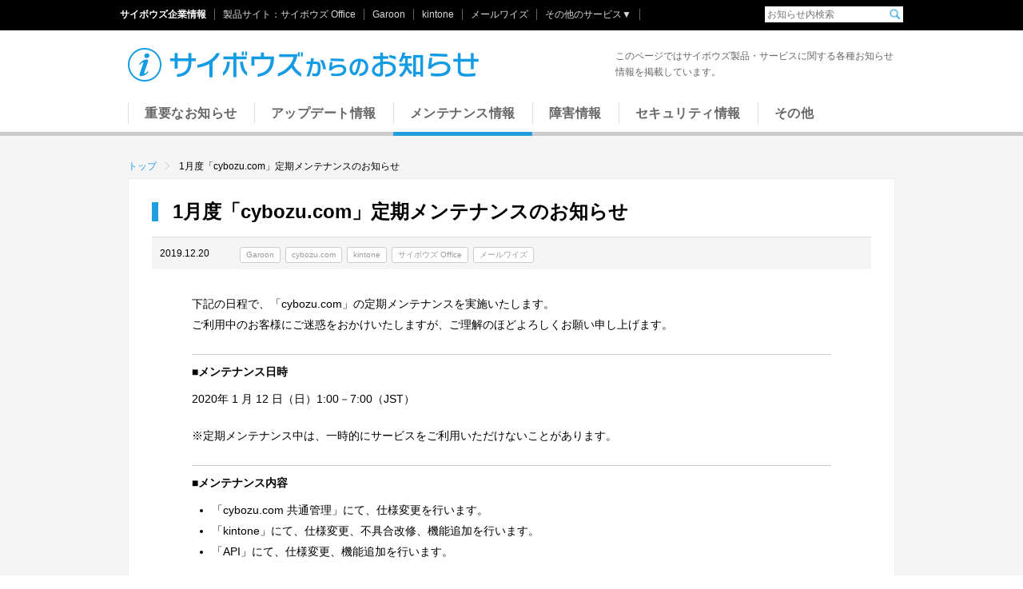

--- FILE ---
content_type: text/html
request_url: https://cs.cybozu.co.jp/2019/007017.html
body_size: 2946
content:
<!DOCTYPE html>
<!--[if IE 8]><html lang="ja" class="ie8"><![endif]-->
<!--[if (gte IE 9)|!(IE)]><html lang="ja"><![endif]-->
<head prefix="og: http://ogp.me/ns# fb: http://ogp.me/ns/fb#">
<meta charset="utf-8">
<meta name="viewport" content="width=device-width, initial-scale=1.0, maximum-scale=1.0, minimum-scale=1.0">
<meta name="keywords" content="サイボウズ,cybozu,cybozu.com,サイボウズOffice,ガルーン,がるーん,Garoon,garoon,kintone,キントーン,きんとーん,メールワイズ,mailwisw,デヂエ,デジエ,サイボウズリモートサービス,KUNAI,kunai,サイボウズLive,サイボウズ製品,サイボウズ障害,サイボウズお知らせ">
<meta property="og:site_name" content="サイボウズからのお知らせ">
<meta property="og:type" content="website">
<meta property="og:image" content="https://cs.cybozu.co.jp/img/news_ogp.png">
<meta property="og:locale" content="ja_JP">
<meta http-equiv="imagetoolbar" content="no">
<link rel="shortcut icon" href="/favicon.ico">

<link rel="stylesheet" type="text/css" href="/css/styles.css" media="screen,all">
<!--[if lt IE 9]><link rel="stylesheet" type="text/css" href="/css/ie.css" media="screen,all"><![endif]-->
<link rel="stylesheet" type="text/css" href="https://www.cybozu.com/jp/common/spheader/spheader2.css" media="screen,all">

<!--[if lt IE 9]><script src="common/js/html5shiv-printshiv.js"></script><![endif]-->
<script src="//ajax.googleapis.com/ajax/libs/jquery/1.7.2/jquery.min.js"></script>
<script type="text/javascript" src="/common/spheader/spheader2.js"></script>
<script type="text/javascript" src="/common/js/rollover.js"></script>
<script type="text/javascript" src="/js/common.js"></script>
<title>1月度「cybozu.com」定期メンテナンスのお知らせ | サイボウズからのお知らせ</title>
<meta property="og:title" content="1月度「cybozu.com」定期メンテナンスのお知らせ | サイボウズからのお知らせ" />
<meta name="description" content="下記の日程で、「cybozu.com」の定期メンテナンスを実施いたします。ご利用中のお客様にご迷惑をおかけいたしますが、ご理解のほどよろしくお願い申し上げます。 ■メンテナンス日時 2020年 1 月 12 日（日）1:00－7:00（JST） ※定期メンテナンス中は、一時的にサービスをご利用いただけないことがあります...">
<meta property="og:description" content="下記の日程で、「cybozu.com」の定期メンテナンスを実施いたします。ご利用中のお客様にご迷惑をおかけいたしますが、ご理解のほどよろしくお願い申し上げます。 ■メンテナンス日時 2020年 1 月 12 日（日）1:00－7:00（JST） ※定期メンテナンス中は、一時的にサービスをご利用いただけないことがあります..." />
<meta property="og:url" content="https://cs.cybozu.co.jp/2019/007017.html" />
</head>
<body>
<!-- Google Tag Manager -->
<noscript><iframe src="//www.googletagmanager.com/ns.html?id=GTM-MWMCXL"
height="0" width="0" style="display:none;visibility:hidden"></iframe></noscript>
<script>(function(w,d,s,l,i){w[l]=w[l]||[];w[l].push({'gtm.start':
new Date().getTime(),event:'gtm.js'});var f=d.getElementsByTagName(s)[0],
j=d.createElement(s),dl=l!='dataLayer'?'&l='+l:'';j.async=true;j.src=
'//www.googletagmanager.com/gtm.js?id='+i+dl;f.parentNode.insertBefore(j,f);
})(window,document,'script','dataLayer','GTM-MWMCXL');</script>
<!-- End Google Tag Manager -->
<!-- Google Tag Manager -->
<noscript><iframe src="//www.googletagmanager.com/ns.html?id=GTM-5N49D3" 
height="0" width="0" style="display:none;visibility:hidden"></iframe></noscript>
<script>(function(w,d,s,l,i){w[l]=w[l]||[];w[l].push({'gtm.start':
new Date().getTime(),event:'gtm.js'});var f=d.getElementsByTagName(s)[0],
j=d.createElement(s),dl=l!='dataLayer'?'&l='+l:'';j.async=true;j.src=
'//www.googletagmanager.com/gtm.js?id='+i+dl;f.parentNode.insertBefore(j,f);
})(window,document,'script','dataLayer','GTM-5N49D3');</script>
<!-- End Google Tag Manager -->
<div id="wrapper">
<div id="spHeader"><div class="sh-search"><form method="get" action="/search.html">
<input type="hidden" name="offset" value="0">
<input type="hidden" name="limit" value="20">
<input type="search" name="search" placeholder="お知らせ内検索" autocomplete="off">
<input type="image" src="/img/ico_search.png" alt="検索" width="14" height="14">
</form></div></div>
<header id="info-header">
	<div class="container">
		<h1><a href="/"><img src="/img/hdr_title.png" width="440" height="42" alt="サイボウズからのお知らせ"></a></h1>
		<nav id="info-menu">
			<p id="info-menu-btn">MENU</p>
			<ul>
				<li><a href="/important/">重要なお知らせ</a></li>
				<li><a href="/update/">アップデート情報</a></li>
				<li class="current"><a href="/maintenance/">メンテナンス情報</a></li>
				<li><a href="/trouble/">障害情報</a></li>
				<li><a href="/security/">セキュリティ情報</a></li>
				<li><a href="/other/">その他</a></li>
			</ul>
		</nav>
		<p class="lead">このページではサイボウズ製品・サービスに関する各種お知らせ情報を掲載しています。</p>
	</div>
</header>

<div id="body">
	<div class="container">
		<div class="breadcrumbs">
			<ul>
				<li><a href="/">トップ</a></li>
				<li>1月度「cybozu.com」定期メンテナンスのお知らせ</li>
			</ul>
		</div>

		<div id="content" class="content-wide">
			<article class="detail">
				<div class="detail-header">
					<h2 class="detail-title">1月度「cybozu.com」定期メンテナンスのお知らせ</h2>
					<div class="detail-meta">
						<p class="detail-date">2019.12.20</p>
						<p class="detail-cat ico-cat"><span class="ico-cat-failure"></span></p>
						<ul class="detail-products ico-products">
							<li>Garoon</li><li>cybozu.com</li><li>kintone</li><li>サイボウズ Office</li><li>メールワイズ</li>
						</ul>
					</div>
				</div>
				<div class="detail-content">
				<p>下記の日程で、「cybozu.com」の定期メンテナンスを実施いたします。<br />ご利用中のお客様にご迷惑をおかけいたしますが、ご理解のほどよろしくお願い申し上げます。</p>
<h2>■メンテナンス日時</h2>
<p>2020年 1 月 12 日（日）1:00－7:00（JST）</p>
<p>※定期メンテナンス中は、一時的にサービスをご利用いただけないことがあります。</p>
<h2>■メンテナンス内容</h2>
<ul>
<li>「cybozu.com 共通管理」にて、仕様変更を行います。</li>
<li>「kintone」にて、仕様変更、不具合改修、機能追加を行います。</li>
<li>「API」にて、仕様変更、機能追加を行います。</li>
</ul>
<p>各サービスの詳細につきましては以下をご確認ください。</p>
<ul>
<li><a href="https://kintone.cybozu.co.jp/update/main/2020-01.html" target="_blank">kintone</a></li>
<li><a href="https://garoon.cybozu.co.jp/support/update/cloud/200112.html" target="_blank">Garoon</a></li>
<li><a href="https://office-users.cybozu.co.jp/update-cloud/_office_2020112/" target="_blank">サイボウズ Office</a></li>
<li><a href="https://mailwise.cybozu.co.jp/exist/update/up200112.html" target="_blank">メールワイズ</a></li>
<li><a href="https://developer.cybozu.io/hc/ja/articles/360037460171" target="_blank">API</a></li>
</ul>
<h2>【お問い合わせ】</h2>
<p>本内容についてご不明な点がございましたら<a href="https://www.cybozu.com/jp/inquiry/tel/index.html" target="_blank">メール・電話サポートご利用方法</a>をご確認いただき、お問い合わせください。</p>
				</div>
			</article>
			<p class="back-top"><a href="/">サイボウズのお知らせ一覧に戻る</a></p>
		</div>
	</div>
</div>

<footer id="info-footer">
	<div class="container">
		<ul class="footer-links">
            <li><a href="http://cybozu.co.jp/company/copyright/trade_mark.html">商標表示について</a></li>
            <li><a href="http://cybozu.co.jp/company/copyright/privacy_policy.html">個人情報の取り扱いについて</a></li>
            <li><a href="https://status.cybozu.com/status/" target="_blank">システム稼働状況</a></li>
            <li><a href="/rss/">RSSについて</a></li>
		</ul>
		<p class="footer-copyright"><small><a href="http://cybozu.co.jp/company/copyright/other_companies_trademark.html">記載された商品名、各製品名は各社の登録商標または商標です。</a>Copyright(c) Cybozu, Inc.</small></p>
		<p class="footer-logo"><a href="http://cybozu.co.jp"><img src="/img/ftr_logo.png" width="118" height="41" alt="Cybozu"></a></p>
	</div>
	<div class="link-pagetop"><a href="#wrapper"><span>ページトップへ</span></a></div>
</footer>
</div>
</body>
</html>

--- FILE ---
content_type: application/javascript
request_url: https://cs.cybozu.co.jp/common/spheader/spheader2.js
body_size: 1810
content:
// 共通ヘッダ追加
// jQuery 1.7.1 必須
//
// 1. <head>内に
// <link rel="stylesheet" href="https://www.cybozu.com/jp/common/spheader/spheader2.css" />
// <script charset="utf-8" src="https://www.cybozu.com/jp/common/spheader/spheader2.js"></script>
//
// 2. <body>すぐ後、または共通ヘッダを追加したい箇所に
// <div id="spHeader"><div class="sh-search"><gcse:searchbox-only></gcse:searchbox-only></div></div>
//
// 3. Shift_JISのHTMLに追加する場合、読み込みパスに ?sjis を追加することにより、
//    日本語でのサイト内検索が可能になります。
// <script charset="utf-8" src="https://www.cybozu.com/jp/common/spheader/spheader2.js?sjis"></script>
//

(function ($) {
  'use strict';
  $(function () {

    // サイト内検索用のエンコーディングを設定
    var ie = 'UTF-8';
    $('script').each(function () {
      if (this.src.indexOf('spheader2.js')) {
        var src = this.src;
        var q = src.replace(/^.*\?(.+$)/, '$1'); // ?以降を取得
        if (q && q === 'sjis') {
          ie = 'Shift_JIS';
          return false;
        }
      }
    });

    var domain = location.hostname;

    if( domain.indexOf('kintone') > -1 || domain.indexOf('garoon') > -1 ){
      if( $('.sh-search').length < 1 ) {
        return;
      }
      $('.sh-search').addClass('type02');
      /* Googleカスタム検索要素のロード */
      loadGcse();
    }
    else {
      $('.sh-search').addClass('type01');
      var $spHeader = $('#spHeader')
        .append($(
          '<div class="inner">'+
          '<dl class="sh-links">'+
          '<dt><a href="https://cybozu.co.jp">サイボウズ企業情報</a></dt>'+
          '<dt><span>製品サイト：</span></dt>'+
          '<dd><a href="https://products.cybozu.co.jp/office/">サイボウズ Office</a></dd>'+
          '<dd><a href="https://garoon.cybozu.co.jp/">Garoon</a></dd>'+
          '<dd><a href="https://kintone.cybozu.co.jp/">kintone</a></dd>'+
          '<dd><a href="https://mailwise.cybozu.co.jp/">メールワイズ</a></dd>'+
          '<dd><span id="show-more-services">その他のサービス▼</span>'+
          '<ul class="sh-more">'+
          // '<li><a href="https://live.cybozu.co.jp/">サイボウズLive</a></li>'+
          '<li><a href="http://products.cybozu.co.jp/dezie/">デヂエ</a></li>'+
          '<li><a href="http://products.cybozu.co.jp/kunai/">KUNAI</a></li>'+
          '<li><a href="http://products.cybozu.co.jp/remote/">リモートサービス</a></li>'+
//          '<li><a href="https://spapps.cybozu.com/jp/">SP Apps</a></li>'+
//          '<li><a href="http://products.cybozu.co.jp/collaborex/">コラボレックス</a></li>'+
          '</ul>'+
          '</dd>'+
//          '<dt><a href="https://cybozu.co.jp">サイボウズ企業情報</a></dt>'+
          '</dl>'+
          //'<div class="sh-search">'+
          //'<gcse:search></gcse:search>'+
          //'</div>'+
          '</div>'+
        ''));

      /* Googleカスタム検索要素のロード */
      loadGcse();

      $spHeader.find('.inner').append($('.sh-search'));

      /* カレント表示 */
      $spHeader.find('a').each(function () {
        if (location.href.indexOf($(this).attr('href')) === 0) {
          $(this).wrapInner('<strong/>');
          return false;
        }
      });

      /* その他のサービス */
      $spHeader
        .find('#show-more-services')
          .bind('click', function () {
            $(this).next().fadeToggle(40);
            return false;
          }).end()
        .bind('click', function (e) {
          e.stopPropagation();
        });

      /* ほかの場所をクリックで閉じる */
      $(window).bind('click', function () {
        $spHeader.find('.sh-more').hide();
      });

      /* 検索ボックス */
      var $input = $spHeader.find('.sh-text');
      var placeholder = $input.data('default');
      $input
        .bind('focusin', function () {
          if ($input.attr('value') === placeholder)  {
            $input.attr('value', '');
          }
        })
        .bind('focusout', function () {
          if ($input.attr('value') === '')  {
            $input.attr('value', placeholder);
          }
        });

      /* 外部サイトは_blankで開く */
      $spHeader.find('a[href^="http:"], a[href^="https:"]')
        .attr('target', '_blank');
    }

    $(document).on('focus', '#gsc-i-id1', function(){
      $('form.gsc-search-box').addClass('expand');
    });
    $(document).on('blur', '#gsc-i-id1', function(){
      $('form.gsc-search-box').removeClass('expand');
    });

    function loadGcse() {
      var cx = '000954612922127464974:5pp03bzi8bs';
      var gcse = document.createElement('script');
      gcse.type = 'text/javascript';
      gcse.async = true;
      gcse.src = (document.location.protocol == 'https:' ? 'https:' : 'http:') +
          '//www.google.com/cse/cse.js?cx=' + cx;
      var s = document.getElementsByTagName('script')[0];
      s.parentNode.insertBefore(gcse, s);
    }

  });
}(jQuery));

--- FILE ---
content_type: image/svg+xml
request_url: https://cs.cybozu.co.jp/img/arw_gray_c_l.svg
body_size: 102
content:
<svg 
 xmlns="http://www.w3.org/2000/svg"
 xmlns:xlink="http://www.w3.org/1999/xlink"
 width="16px" height="29px">
<path fill-rule="evenodd"  fill="rgb(204, 204, 204)"
 d="M15.144,26.955 C15.144,26.955 13.636,28.503 13.636,28.503 C13.636,28.503 -0.008,14.495 -0.008,14.495 C-0.008,14.495 13.636,0.489 13.636,0.489 C13.636,0.489 15.144,2.036 15.144,2.036 C15.144,2.036 3.007,14.495 3.007,14.495 C3.007,14.495 15.144,26.955 15.144,26.955 Z"/>
</svg>

--- FILE ---
content_type: image/svg+xml
request_url: https://cs.cybozu.co.jp/img/arw_white_u.svg
body_size: 101
content:
<svg 
 xmlns="http://www.w3.org/2000/svg"
 xmlns:xlink="http://www.w3.org/1999/xlink"
 width="25px" height="15px">
<path fill-rule="evenodd"  fill="rgb(255, 255, 255)"
 d="M24.512,12.443 C24.512,12.443 12.507,0.437 12.507,0.437 C12.507,0.437 0.501,12.443 0.501,12.443 C0.501,12.443 2.611,14.554 2.611,14.554 C2.611,14.554 12.507,4.658 12.507,4.658 C12.507,4.658 22.402,14.554 22.402,14.554 C22.402,14.554 24.512,12.443 24.512,12.443 Z"/>
</svg>